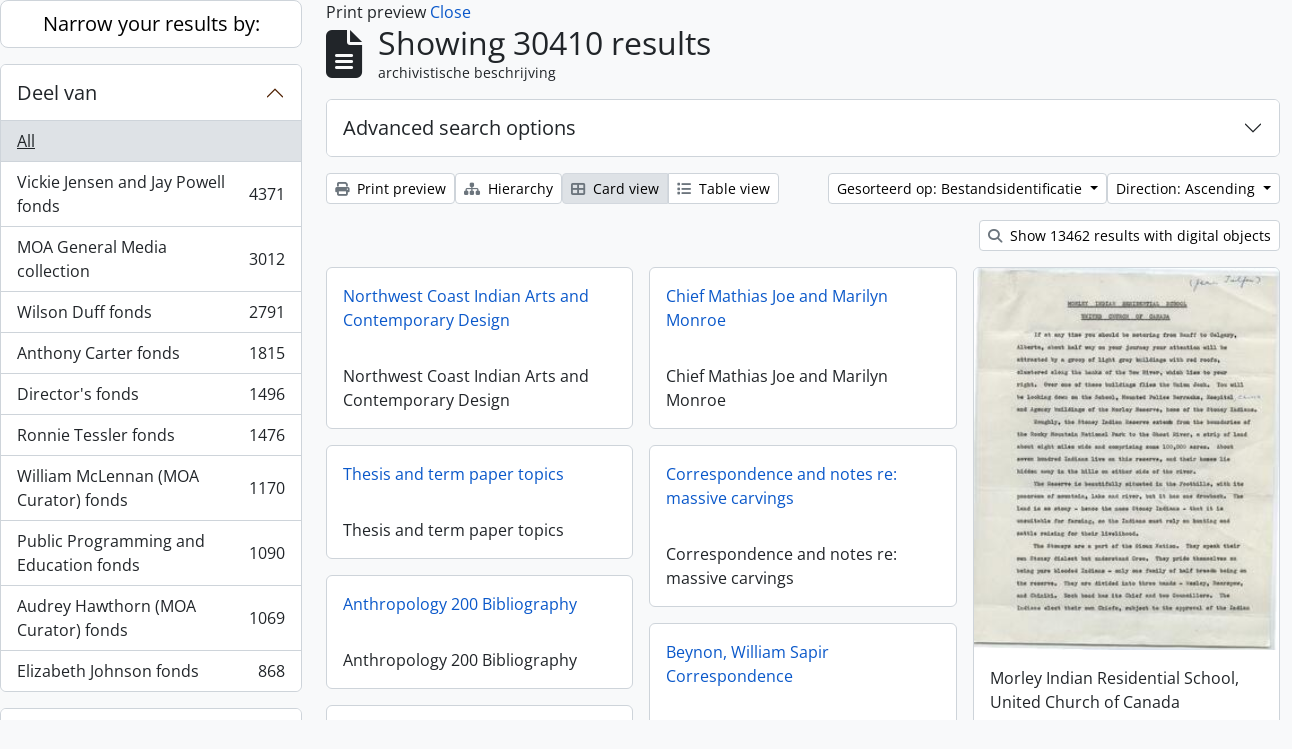

--- FILE ---
content_type: text/html; charset=utf-8
request_url: https://atom.moa.ubc.ca/index.php/informationobject/browse?sf_culture=nl&view=card&sortDir=asc&sort=identifier&subjects=&%3Bsort=identifier&%3Bsf_culture=en&%3Bplaces=76825&topLod=0&media=print
body_size: 13735
content:
<!DOCTYPE html>
<html lang="nl"
      dir="ltr"
      media="print">
  <head>
        <script nonce=e7b5d6f86563bfa00eb232abd92061bf async src="https://www.googletagmanager.com/gtag/js?id="></script>
    <script nonce=e7b5d6f86563bfa00eb232abd92061bf>
    window.dataLayer = window.dataLayer || [];
    function gtag(){dataLayer.push(arguments);}
    gtag('js', new Date());
        gtag('config', '');
    </script>
    <meta charset="utf-8">
    <meta name="viewport" content="width=device-width, initial-scale=1">
    <title>Information object browse - Audrey and Harry Hawthorn Library and Archives</title>
                      <link rel="shortcut icon" href="/favicon.ico">
    <script defer src="/dist/js/vendor.bundle.0f9010a8851c963bf1c1.js"></script><script defer src="/dist/js/arDominionB5Plugin.bundle.f35dfa6a8681aaac95aa.js"></script><link href="/dist/css/arDominionB5Plugin.bundle.a287608095b6ba1a60b5.css" rel="stylesheet">
      </head>
  <body class="d-flex flex-column min-vh-100 informationobject browse show-edit-tooltips">
        <div class="visually-hidden-focusable p-3 border-bottom">
  <a class="btn btn-sm btn-secondary" href="#main-column">
    Skip to main content  </a>
</div>




  <style nonce=e7b5d6f86563bfa00eb232abd92061bf>
    #top-bar {
      background-color: #212529 !important;
    }
  </style>
<header id="top-bar" class="navbar navbar-expand-lg navbar-dark d-print-none" role="navigation" aria-label="Main navigation">
  <div class="container-fluid">
          <a class="navbar-brand d-flex flex-wrap flex-lg-nowrap align-items-center py-0 me-0" href="/index.php/" title="home" rel="home">
                                            <img alt="AtoM logo" class="d-inline-block my-2 me-3" height="35" src="/uploads/r/static/conf/logo.png" />                      </a>
        <button class="navbar-toggler atom-btn-secondary my-2 me-1 px-1" type="button" data-bs-toggle="collapse" data-bs-target="#navbar-content" aria-controls="navbar-content" aria-expanded="false">
      <i 
        class="fas fa-2x fa-fw fa-bars" 
        data-bs-toggle="tooltip"
        data-bs-placement="bottom"
        title="Toggle navigation"
        aria-hidden="true">
      </i>
      <span class="visually-hidden">Toggle navigation</span>
    </button>
    <div class="collapse navbar-collapse flex-wrap justify-content-end me-1" id="navbar-content">
      <div class="d-flex flex-wrap flex-lg-nowrap flex-grow-1">
        <div class="dropdown my-2 me-3">
  <button class="btn btn-sm atom-btn-secondary dropdown-toggle" type="button" id="browse-menu" data-bs-toggle="dropdown" aria-expanded="false">
    Browse  </button>
  <ul class="dropdown-menu mt-2" aria-labelledby="browse-menu">
    <li>
      <h6 class="dropdown-header">
        Browse      </h6>
    </li>
                  <li id="node_browseInformationObjects">
          <a class="dropdown-item" href="/index.php/informationobject/browse" title="Archival Descriptions">Archival Descriptions</a>        </li>
                        <li id="node_browseActors">
          <a class="dropdown-item" href="/index.php/actor/browse" title="People/Organizations">People/Organizations</a>        </li>
                        <li id="node_browseSubjects">
          <a class="dropdown-item" href="/index.php/taxonomy/index/id/35" title="Subjects">Subjects</a>        </li>
                        <li id="node_browsePlaces">
          <a class="dropdown-item" href="/index.php/taxonomy/index/id/42" title="Places">Places</a>        </li>
                        <li id="node_browseDigitalObjects">
          <a class="dropdown-item" href="/index.php/informationobject/browse?view=card&amp;onlyMedia=1&amp;topLod=0" title="Digital objects">Digital objects</a>        </li>
            </ul>
</div>
        <form
  id="search-box"
  class="d-flex flex-grow-1 my-2"
  role="search"
  action="/index.php/informationobject/browse">
  <h2 class="visually-hidden">zoeken</h2>
  <input type="hidden" name="topLod" value="0">
  <input type="hidden" name="sort" value="relevance">
  <div class="input-group flex-nowrap">
    <button
      id="search-box-options"
      class="btn btn-sm atom-btn-secondary dropdown-toggle"
      type="button"
      data-bs-toggle="dropdown"
      data-bs-auto-close="outside"
      aria-expanded="false">
      <i class="fas fa-cog" aria-hidden="true"></i>
      <span class="visually-hidden">Search options</span>
    </button>
    <div class="dropdown-menu mt-2" aria-labelledby="search-box-options">
            <a class="dropdown-item" href="/index.php/informationobject/browse?showAdvanced=1&topLod=0">
        Advanced search      </a>
    </div>
    <input
      id="search-box-input"
      class="form-control form-control-sm dropdown-toggle"
      type="search"
      name="query"
      autocomplete="off"
      value=""
      placeholder="Search"
      data-url="/index.php/search/autocomplete"
      data-bs-toggle="dropdown"
      aria-label="Search"
      aria-expanded="false">
    <ul id="search-box-results" class="dropdown-menu mt-2" aria-labelledby="search-box-input"></ul>
    <button class="btn btn-sm atom-btn-secondary" type="submit">
      <i class="fas fa-search" aria-hidden="true"></i>
      <span class="visually-hidden">Search in browse page</span>
    </button>
  </div>
</form>
      </div>
      <div class="d-flex flex-nowrap flex-column flex-lg-row align-items-strech align-items-lg-center">
        <ul class="navbar-nav mx-lg-2">
                    <li class="nav-item dropdown d-flex flex-column">
  <a
    class="nav-link dropdown-toggle d-flex align-items-center p-0"
    href="#"
    id="clipboard-menu"
    role="button"
    data-bs-toggle="dropdown"
    aria-expanded="false"
    data-total-count-label="records added"
    data-alert-close="Close"
    data-load-alert-message="There was an error loading the clipboard content."
    data-export-alert-message="The clipboard is empty for this entity type."
    data-export-check-url="/index.php/clipboard/exportCheck"
    data-delete-alert-message="Note: clipboard items unclipped in this page will be removed from the clipboard when the page is refreshed. You can re-select them now, or reload the page to remove them completely. Using the sort or print preview buttons will also cause a page reload - so anything currently deselected will be lost!"
                data-show-accessions="0"
    >
    <i
      class="fas fa-2x fa-fw fa-paperclip px-0 px-lg-2 py-2"
      data-bs-toggle="tooltip"
      data-bs-placement="bottom"
      data-bs-custom-class="d-none d-lg-block"
      title="Clipboard"
      aria-hidden="true">
    </i>
    <span class="d-lg-none mx-1" aria-hidden="true">
      Clipboard    </span>
    <span class="visually-hidden">
      Clipboard    </span>
  </a>
  <ul class="dropdown-menu dropdown-menu-end mb-2" aria-labelledby="clipboard-menu">
    <li>
      <h6 class="dropdown-header">
        Clipboard      </h6>
    </li>
    <li class="text-muted text-nowrap px-3 pb-2">
      <span
        id="counts-block"
        data-information-object-label="Archival description count:&nbsp;"
        data-actor-object-label="Authority record count:&nbsp;"
        data-repository-object-label="Archival institution count:&nbsp;"
                >
      </span>
    </li>
                  <li id="node_clearClipboard">
          <a class="dropdown-item" href="/index.php/" title="Clear all selections">Clear all selections</a>        </li>
                        <li id="node_goToClipboard">
          <a class="dropdown-item" href="/index.php/clipboard/view" title="Go to clipboard">Go to clipboard</a>        </li>
                        <li id="node_loadClipboard">
          <a class="dropdown-item" href="/index.php/clipboard/load" title="Load clipboard">Load clipboard</a>        </li>
                        <li id="node_saveClipboard">
          <a class="dropdown-item" href="/index.php/clipboard/save" title="Save clipboard">Save clipboard</a>        </li>
            </ul>
</li>
                      <li class="nav-item dropdown d-flex flex-column">
  <a
    class="nav-link dropdown-toggle d-flex align-items-center p-0"
    href="#"
    id="language-menu"
    role="button"
    data-bs-toggle="dropdown"
    aria-expanded="false">
    <i
      class="fas fa-2x fa-fw fa-globe-europe px-0 px-lg-2 py-2"
      data-bs-toggle="tooltip"
      data-bs-placement="bottom"
      data-bs-custom-class="d-none d-lg-block"
      title="Taal"
      aria-hidden="true">
    </i>
    <span class="d-lg-none mx-1" aria-hidden="true">
      Taal    </span>
    <span class="visually-hidden">
      Taal    </span>  
  </a>
  <ul class="dropdown-menu dropdown-menu-end mb-2" aria-labelledby="language-menu">
    <li>
      <h6 class="dropdown-header">
        Taal      </h6>
    </li>
          <li>
        <a class="dropdown-item" href="/index.php/informationobject/browse?sf_culture=en&amp;view=card&amp;sortDir=asc&amp;sort=identifier&amp;subjects=&amp;%3Bsort=identifier&amp;%3Bsf_culture=en&amp;%3Bplaces=76825&amp;topLod=0&amp;media=print" title="English">English</a>      </li>
          <li>
        <a class="dropdown-item" href="/index.php/informationobject/browse?sf_culture=fr&amp;view=card&amp;sortDir=asc&amp;sort=identifier&amp;subjects=&amp;%3Bsort=identifier&amp;%3Bsf_culture=en&amp;%3Bplaces=76825&amp;topLod=0&amp;media=print" title="Français">Français</a>      </li>
          <li>
        <a class="dropdown-item" href="/index.php/informationobject/browse?sf_culture=es&amp;view=card&amp;sortDir=asc&amp;sort=identifier&amp;subjects=&amp;%3Bsort=identifier&amp;%3Bsf_culture=en&amp;%3Bplaces=76825&amp;topLod=0&amp;media=print" title="Español">Español</a>      </li>
          <li>
        <a class="dropdown-item" href="/index.php/informationobject/browse?sf_culture=nl&amp;view=card&amp;sortDir=asc&amp;sort=identifier&amp;subjects=&amp;%3Bsort=identifier&amp;%3Bsf_culture=en&amp;%3Bplaces=76825&amp;topLod=0&amp;media=print" title="Nederlands">Nederlands</a>      </li>
          <li>
        <a class="dropdown-item" href="/index.php/informationobject/browse?sf_culture=pt&amp;view=card&amp;sortDir=asc&amp;sort=identifier&amp;subjects=&amp;%3Bsort=identifier&amp;%3Bsf_culture=en&amp;%3Bplaces=76825&amp;topLod=0&amp;media=print" title="Português">Português</a>      </li>
      </ul>
</li>
                    <li class="nav-item dropdown d-flex flex-column">
  <a
    class="nav-link dropdown-toggle d-flex align-items-center p-0"
    href="#"
    id="quick-links-menu"
    role="button"
    data-bs-toggle="dropdown"
    aria-expanded="false">
    <i
      class="fas fa-2x fa-fw fa-info-circle px-0 px-lg-2 py-2"
      data-bs-toggle="tooltip"
      data-bs-placement="bottom"
      data-bs-custom-class="d-none d-lg-block"
      title="Quick links"
      aria-hidden="true">
    </i>
    <span class="d-lg-none mx-1" aria-hidden="true">
      Quick links    </span> 
    <span class="visually-hidden">
      Quick links    </span>
  </a>
  <ul class="dropdown-menu dropdown-menu-end mb-2" aria-labelledby="quick-links-menu">
    <li>
      <h6 class="dropdown-header">
        Quick links      </h6>
    </li>
                  <li id="node_home">
          <a class="dropdown-item" href="/index.php/" title="home">home</a>        </li>
                        <li id="node_about">
          <a class="dropdown-item" href="/index.php/about" title="over">over</a>        </li>
                                                      <li id="node_privacy">
          <a class="dropdown-item" href="/index.php/privacy" title="Privacy Policy">Privacy Policy</a>        </li>
            </ul>
</li>
        </ul>
              <div class="dropdown my-2">
    <button class="btn btn-sm atom-btn-secondary dropdown-toggle" type="button" id="user-menu" data-bs-toggle="dropdown" data-bs-auto-close="outside" aria-expanded="false">
      inloggen    </button>
    <div class="dropdown-menu dropdown-menu-lg-end mt-2" aria-labelledby="user-menu">
      <div>
        <h6 class="dropdown-header">
          Have an account?        </h6>
      </div>
      <form class="mx-3 my-2" action="/index.php/user/login" method="post">        <input type="hidden" name="_csrf_token" value="931f9b4ef2c0e724fbeb1ad3440ac3db" id="csrf_token" /><input type="hidden" name="next" value="https://atom.moa.ubc.ca/index.php/informationobject/browse?sf_culture=nl&amp;view=card&amp;sortDir=asc&amp;sort=identifier&amp;subjects=&amp;%3Bsort=identifier&amp;%3Bsf_culture=en&amp;%3Bplaces=76825&amp;topLod=0&amp;media=print" id="next" />        <div class="mb-3"><label class="form-label" for="email">E-mail<span aria-hidden="true" class="text-primary ms-1" title="This field is required."><strong>*</strong></span><span class="visually-hidden">This field is required.</span></label><input type="text" name="email" class="form-control-sm form-control" id="email" /></div>        <div class="mb-3"><label class="form-label" for="password">wachtwoord<span aria-hidden="true" class="text-primary ms-1" title="This field is required."><strong>*</strong></span><span class="visually-hidden">This field is required.</span></label><input type="password" name="password" class="form-control-sm form-control" autocomplete="off" id="password" /></div>        <button class="btn btn-sm atom-btn-secondary" type="submit">
          inloggen        </button>
      </form>
    </div>
  </div>
      </div>
    </div>
  </div>
</header>

  <div class="bg-secondary text-white d-print-none">
    <div class="container-xl py-1">
      Archival holdings at the Museum of Anthropology, University of British Columbia    </div>
  </div>
    
<div id="wrapper" class="container-xxl pt-3 flex-grow-1">
            <div class="row">
    <div id="sidebar" class="col-md-3">
      
    <h2 class="d-grid">
      <button
        class="btn btn-lg atom-btn-white collapsed text-wrap"
        type="button"
        data-bs-toggle="collapse"
        data-bs-target="#collapse-aggregations"
        aria-expanded="false"
        aria-controls="collapse-aggregations">
        Narrow your results by:      </button>
    </h2>

    <div class="collapse" id="collapse-aggregations">

      
        
      

<div class="accordion mb-3">
  <div class="accordion-item aggregation">
    <h2 class="accordion-header" id="heading-collection">
      <button
        class="accordion-button collapsed"
        type="button"
        data-bs-toggle="collapse"
        data-bs-target="#collapse-collection"
        aria-expanded="false"
        aria-controls="collapse-collection">
        Deel van      </button>
    </h2>
    <div
      id="collapse-collection"
      class="accordion-collapse collapse list-group list-group-flush"
      aria-labelledby="heading-collection">
      
              <a class="list-group-item list-group-item-action d-flex justify-content-between align-items-center active text-decoration-underline" href="/index.php/informationobject/browse?sf_culture=nl&amp;view=card&amp;sortDir=asc&amp;sort=identifier&amp;subjects=&amp;%3Bsort=identifier&amp;%3Bsf_culture=en&amp;%3Bplaces=76825&amp;topLod=0&amp;media=print" title="All">All</a>          
              
        <a class="list-group-item list-group-item-action d-flex justify-content-between align-items-center text-break" href="/index.php/informationobject/browse?collection=353&amp;sf_culture=nl&amp;view=card&amp;sortDir=asc&amp;sort=identifier&amp;subjects=&amp;%3Bsort=identifier&amp;%3Bsf_culture=en&amp;%3Bplaces=76825&amp;topLod=0&amp;media=print" title="Vickie Jensen and Jay Powell fonds, 4371 results4371">Vickie Jensen and Jay Powell fonds<span class="visually-hidden">, 4371 results</span><span aria-hidden="true" class="ms-3 text-nowrap">4371</span></a>              
        <a class="list-group-item list-group-item-action d-flex justify-content-between align-items-center text-break" href="/index.php/informationobject/browse?collection=177857&amp;sf_culture=nl&amp;view=card&amp;sortDir=asc&amp;sort=identifier&amp;subjects=&amp;%3Bsort=identifier&amp;%3Bsf_culture=en&amp;%3Bplaces=76825&amp;topLod=0&amp;media=print" title="MOA General Media collection, 3012 results3012">MOA General Media collection<span class="visually-hidden">, 3012 results</span><span aria-hidden="true" class="ms-3 text-nowrap">3012</span></a>              
        <a class="list-group-item list-group-item-action d-flex justify-content-between align-items-center text-break" href="/index.php/informationobject/browse?collection=84309&amp;sf_culture=nl&amp;view=card&amp;sortDir=asc&amp;sort=identifier&amp;subjects=&amp;%3Bsort=identifier&amp;%3Bsf_culture=en&amp;%3Bplaces=76825&amp;topLod=0&amp;media=print" title="Wilson Duff fonds, 2791 results2791">Wilson Duff fonds<span class="visually-hidden">, 2791 results</span><span aria-hidden="true" class="ms-3 text-nowrap">2791</span></a>              
        <a class="list-group-item list-group-item-action d-flex justify-content-between align-items-center text-break" href="/index.php/informationobject/browse?collection=83388&amp;sf_culture=nl&amp;view=card&amp;sortDir=asc&amp;sort=identifier&amp;subjects=&amp;%3Bsort=identifier&amp;%3Bsf_culture=en&amp;%3Bplaces=76825&amp;topLod=0&amp;media=print" title="Anthony Carter fonds, 1815 results1815">Anthony Carter fonds<span class="visually-hidden">, 1815 results</span><span aria-hidden="true" class="ms-3 text-nowrap">1815</span></a>              
        <a class="list-group-item list-group-item-action d-flex justify-content-between align-items-center text-break" href="/index.php/informationobject/browse?collection=104583&amp;sf_culture=nl&amp;view=card&amp;sortDir=asc&amp;sort=identifier&amp;subjects=&amp;%3Bsort=identifier&amp;%3Bsf_culture=en&amp;%3Bplaces=76825&amp;topLod=0&amp;media=print" title="Director's fonds, 1496 results1496">Director's fonds<span class="visually-hidden">, 1496 results</span><span aria-hidden="true" class="ms-3 text-nowrap">1496</span></a>              
        <a class="list-group-item list-group-item-action d-flex justify-content-between align-items-center text-break" href="/index.php/informationobject/browse?collection=351&amp;sf_culture=nl&amp;view=card&amp;sortDir=asc&amp;sort=identifier&amp;subjects=&amp;%3Bsort=identifier&amp;%3Bsf_culture=en&amp;%3Bplaces=76825&amp;topLod=0&amp;media=print" title="Ronnie Tessler fonds, 1476 results1476">Ronnie Tessler fonds<span class="visually-hidden">, 1476 results</span><span aria-hidden="true" class="ms-3 text-nowrap">1476</span></a>              
        <a class="list-group-item list-group-item-action d-flex justify-content-between align-items-center text-break" href="/index.php/informationobject/browse?collection=61133&amp;sf_culture=nl&amp;view=card&amp;sortDir=asc&amp;sort=identifier&amp;subjects=&amp;%3Bsort=identifier&amp;%3Bsf_culture=en&amp;%3Bplaces=76825&amp;topLod=0&amp;media=print" title="William McLennan (MOA Curator) fonds, 1170 results1170">William McLennan (MOA Curator) fonds<span class="visually-hidden">, 1170 results</span><span aria-hidden="true" class="ms-3 text-nowrap">1170</span></a>              
        <a class="list-group-item list-group-item-action d-flex justify-content-between align-items-center text-break" href="/index.php/informationobject/browse?collection=103887&amp;sf_culture=nl&amp;view=card&amp;sortDir=asc&amp;sort=identifier&amp;subjects=&amp;%3Bsort=identifier&amp;%3Bsf_culture=en&amp;%3Bplaces=76825&amp;topLod=0&amp;media=print" title="Public Programming and Education fonds, 1090 results1090">Public Programming and Education fonds<span class="visually-hidden">, 1090 results</span><span aria-hidden="true" class="ms-3 text-nowrap">1090</span></a>              
        <a class="list-group-item list-group-item-action d-flex justify-content-between align-items-center text-break" href="/index.php/informationobject/browse?collection=101716&amp;sf_culture=nl&amp;view=card&amp;sortDir=asc&amp;sort=identifier&amp;subjects=&amp;%3Bsort=identifier&amp;%3Bsf_culture=en&amp;%3Bplaces=76825&amp;topLod=0&amp;media=print" title="Audrey Hawthorn (MOA Curator) fonds, 1069 results1069">Audrey Hawthorn (MOA Curator) fonds<span class="visually-hidden">, 1069 results</span><span aria-hidden="true" class="ms-3 text-nowrap">1069</span></a>              
        <a class="list-group-item list-group-item-action d-flex justify-content-between align-items-center text-break" href="/index.php/informationobject/browse?collection=350&amp;sf_culture=nl&amp;view=card&amp;sortDir=asc&amp;sort=identifier&amp;subjects=&amp;%3Bsort=identifier&amp;%3Bsf_culture=en&amp;%3Bplaces=76825&amp;topLod=0&amp;media=print" title="Elizabeth Johnson fonds, 868 results868">Elizabeth Johnson fonds<span class="visually-hidden">, 868 results</span><span aria-hidden="true" class="ms-3 text-nowrap">868</span></a>          </div>
  </div>
</div>

      
      

<div class="accordion mb-3">
  <div class="accordion-item aggregation">
    <h2 class="accordion-header" id="heading-creators">
      <button
        class="accordion-button collapsed"
        type="button"
        data-bs-toggle="collapse"
        data-bs-target="#collapse-creators"
        aria-expanded="false"
        aria-controls="collapse-creators">
        archiefvormer      </button>
    </h2>
    <div
      id="collapse-creators"
      class="accordion-collapse collapse list-group list-group-flush"
      aria-labelledby="heading-creators">
      
              <a class="list-group-item list-group-item-action d-flex justify-content-between align-items-center active text-decoration-underline" href="/index.php/informationobject/browse?sf_culture=nl&amp;view=card&amp;sortDir=asc&amp;sort=identifier&amp;subjects=&amp;%3Bsort=identifier&amp;%3Bsf_culture=en&amp;%3Bplaces=76825&amp;topLod=0&amp;media=print" title="All">All</a>          
              
        <a class="list-group-item list-group-item-action d-flex justify-content-between align-items-center text-break" href="/index.php/informationobject/browse?creators=83387&amp;sf_culture=nl&amp;view=card&amp;sortDir=asc&amp;sort=identifier&amp;subjects=&amp;%3Bsort=identifier&amp;%3Bsf_culture=en&amp;%3Bplaces=76825&amp;topLod=0&amp;media=print" title="Anthony Carter, 1716 results1716">Anthony Carter<span class="visually-hidden">, 1716 results</span><span aria-hidden="true" class="ms-3 text-nowrap">1716</span></a>              
        <a class="list-group-item list-group-item-action d-flex justify-content-between align-items-center text-break" href="/index.php/informationobject/browse?creators=344&amp;sf_culture=nl&amp;view=card&amp;sortDir=asc&amp;sort=identifier&amp;subjects=&amp;%3Bsort=identifier&amp;%3Bsf_culture=en&amp;%3Bplaces=76825&amp;topLod=0&amp;media=print" title="Fred Ryckman, 116 results116">Fred Ryckman<span class="visually-hidden">, 116 results</span><span aria-hidden="true" class="ms-3 text-nowrap">116</span></a>              
        <a class="list-group-item list-group-item-action d-flex justify-content-between align-items-center text-break" href="/index.php/informationobject/browse?creators=101825&amp;sf_culture=nl&amp;view=card&amp;sortDir=asc&amp;sort=identifier&amp;subjects=&amp;%3Bsort=identifier&amp;%3Bsf_culture=en&amp;%3Bplaces=76825&amp;topLod=0&amp;media=print" title="Houston (family), 80 results80">Houston (family)<span class="visually-hidden">, 80 results</span><span aria-hidden="true" class="ms-3 text-nowrap">80</span></a>              
        <a class="list-group-item list-group-item-action d-flex justify-content-between align-items-center text-break" href="/index.php/informationobject/browse?creators=102898&amp;sf_culture=nl&amp;view=card&amp;sortDir=asc&amp;sort=identifier&amp;subjects=&amp;%3Bsort=identifier&amp;%3Bsf_culture=en&amp;%3Bplaces=76825&amp;topLod=0&amp;media=print" title="Elizabeth Lominska Johnson, 80 results80">Elizabeth Lominska Johnson<span class="visually-hidden">, 80 results</span><span aria-hidden="true" class="ms-3 text-nowrap">80</span></a>              
        <a class="list-group-item list-group-item-action d-flex justify-content-between align-items-center text-break" href="/index.php/informationobject/browse?creators=102711&amp;sf_culture=nl&amp;view=card&amp;sortDir=asc&amp;sort=identifier&amp;subjects=&amp;%3Bsort=identifier&amp;%3Bsf_culture=en&amp;%3Bplaces=76825&amp;topLod=0&amp;media=print" title="William Carr, 75 results75">William Carr<span class="visually-hidden">, 75 results</span><span aria-hidden="true" class="ms-3 text-nowrap">75</span></a>              
        <a class="list-group-item list-group-item-action d-flex justify-content-between align-items-center text-break" href="/index.php/informationobject/browse?creators=328&amp;sf_culture=nl&amp;view=card&amp;sortDir=asc&amp;sort=identifier&amp;subjects=&amp;%3Bsort=identifier&amp;%3Bsf_culture=en&amp;%3Bplaces=76825&amp;topLod=0&amp;media=print" title="A.F.R. Wollaston, 68 results68">A.F.R. Wollaston<span class="visually-hidden">, 68 results</span><span aria-hidden="true" class="ms-3 text-nowrap">68</span></a>              
        <a class="list-group-item list-group-item-action d-flex justify-content-between align-items-center text-break" href="/index.php/informationobject/browse?creators=101573&amp;sf_culture=nl&amp;view=card&amp;sortDir=asc&amp;sort=identifier&amp;subjects=&amp;%3Bsort=identifier&amp;%3Bsf_culture=en&amp;%3Bplaces=76825&amp;topLod=0&amp;media=print" title="Bob Kingsmill, 64 results64">Bob Kingsmill<span class="visually-hidden">, 64 results</span><span aria-hidden="true" class="ms-3 text-nowrap">64</span></a>              
        <a class="list-group-item list-group-item-action d-flex justify-content-between align-items-center text-break" href="/index.php/informationobject/browse?creators=102600&amp;sf_culture=nl&amp;view=card&amp;sortDir=asc&amp;sort=identifier&amp;subjects=&amp;%3Bsort=identifier&amp;%3Bsf_culture=en&amp;%3Bplaces=76825&amp;topLod=0&amp;media=print" title="Mildred Laurie, 61 results61">Mildred Laurie<span class="visually-hidden">, 61 results</span><span aria-hidden="true" class="ms-3 text-nowrap">61</span></a>              
        <a class="list-group-item list-group-item-action d-flex justify-content-between align-items-center text-break" href="/index.php/informationobject/browse?creators=103804&amp;sf_culture=nl&amp;view=card&amp;sortDir=asc&amp;sort=identifier&amp;subjects=&amp;%3Bsort=identifier&amp;%3Bsf_culture=en&amp;%3Bplaces=76825&amp;topLod=0&amp;media=print" title="Asia-Pacific Economic Cooperation (APEC), 55 results55">Asia-Pacific Economic Cooperation (APEC)<span class="visually-hidden">, 55 results</span><span aria-hidden="true" class="ms-3 text-nowrap">55</span></a>              
        <a class="list-group-item list-group-item-action d-flex justify-content-between align-items-center text-break" href="/index.php/informationobject/browse?creators=84025&amp;sf_culture=nl&amp;view=card&amp;sortDir=asc&amp;sort=identifier&amp;subjects=&amp;%3Bsort=identifier&amp;%3Bsf_culture=en&amp;%3Bplaces=76825&amp;topLod=0&amp;media=print" title="David Cunningham, 51 results51">David Cunningham<span class="visually-hidden">, 51 results</span><span aria-hidden="true" class="ms-3 text-nowrap">51</span></a>          </div>
  </div>
</div>

      

<div class="accordion mb-3">
  <div class="accordion-item aggregation">
    <h2 class="accordion-header" id="heading-names">
      <button
        class="accordion-button collapsed"
        type="button"
        data-bs-toggle="collapse"
        data-bs-target="#collapse-names"
        aria-expanded="false"
        aria-controls="collapse-names">
        naam      </button>
    </h2>
    <div
      id="collapse-names"
      class="accordion-collapse collapse list-group list-group-flush"
      aria-labelledby="heading-names">
      
              <a class="list-group-item list-group-item-action d-flex justify-content-between align-items-center active text-decoration-underline" href="/index.php/informationobject/browse?sf_culture=nl&amp;view=card&amp;sortDir=asc&amp;sort=identifier&amp;subjects=&amp;%3Bsort=identifier&amp;%3Bsf_culture=en&amp;%3Bplaces=76825&amp;topLod=0&amp;media=print" title="All">All</a>          
              
        <a class="list-group-item list-group-item-action d-flex justify-content-between align-items-center text-break" href="/index.php/informationobject/browse?names=87343&amp;sf_culture=nl&amp;view=card&amp;sortDir=asc&amp;sort=identifier&amp;subjects=&amp;%3Bsort=identifier&amp;%3Bsf_culture=en&amp;%3Bplaces=76825&amp;topLod=0&amp;media=print" title="Native Education College, 2780 results2780">Native Education College<span class="visually-hidden">, 2780 results</span><span aria-hidden="true" class="ms-3 text-nowrap">2780</span></a>              
        <a class="list-group-item list-group-item-action d-flex justify-content-between align-items-center text-break" href="/index.php/informationobject/browse?names=86934&amp;sf_culture=nl&amp;view=card&amp;sortDir=asc&amp;sort=identifier&amp;subjects=&amp;%3Bsort=identifier&amp;%3Bsf_culture=en&amp;%3Bplaces=76825&amp;topLod=0&amp;media=print" title="Norman Tait, 2293 results2293">Norman Tait<span class="visually-hidden">, 2293 results</span><span aria-hidden="true" class="ms-3 text-nowrap">2293</span></a>              
        <a class="list-group-item list-group-item-action d-flex justify-content-between align-items-center text-break" href="/index.php/informationobject/browse?names=90331&amp;sf_culture=nl&amp;view=card&amp;sortDir=asc&amp;sort=identifier&amp;subjects=&amp;%3Bsort=identifier&amp;%3Bsf_culture=en&amp;%3Bplaces=76825&amp;topLod=0&amp;media=print" title="Isaac Tait, 2123 results2123">Isaac Tait<span class="visually-hidden">, 2123 results</span><span aria-hidden="true" class="ms-3 text-nowrap">2123</span></a>              
        <a class="list-group-item list-group-item-action d-flex justify-content-between align-items-center text-break" href="/index.php/informationobject/browse?names=90330&amp;sf_culture=nl&amp;view=card&amp;sortDir=asc&amp;sort=identifier&amp;subjects=&amp;%3Bsort=identifier&amp;%3Bsf_culture=en&amp;%3Bplaces=76825&amp;topLod=0&amp;media=print" title="Wayne Young, 2120 results2120">Wayne Young<span class="visually-hidden">, 2120 results</span><span aria-hidden="true" class="ms-3 text-nowrap">2120</span></a>              
        <a class="list-group-item list-group-item-action d-flex justify-content-between align-items-center text-break" href="/index.php/informationobject/browse?names=90332&amp;sf_culture=nl&amp;view=card&amp;sortDir=asc&amp;sort=identifier&amp;subjects=&amp;%3Bsort=identifier&amp;%3Bsf_culture=en&amp;%3Bplaces=76825&amp;topLod=0&amp;media=print" title="Robert (Chip) Tait, 2120 results2120">Robert (Chip) Tait<span class="visually-hidden">, 2120 results</span><span aria-hidden="true" class="ms-3 text-nowrap">2120</span></a>              
        <a class="list-group-item list-group-item-action d-flex justify-content-between align-items-center text-break" href="/index.php/informationobject/browse?names=96045&amp;sf_culture=nl&amp;view=card&amp;sortDir=asc&amp;sort=identifier&amp;subjects=&amp;%3Bsort=identifier&amp;%3Bsf_culture=en&amp;%3Bplaces=76825&amp;topLod=0&amp;media=print" title="Harry (Hammy) Martin, 1980 results1980">Harry (Hammy) Martin<span class="visually-hidden">, 1980 results</span><span aria-hidden="true" class="ms-3 text-nowrap">1980</span></a>              
        <a class="list-group-item list-group-item-action d-flex justify-content-between align-items-center text-break" href="/index.php/informationobject/browse?names=81578&amp;sf_culture=nl&amp;view=card&amp;sortDir=asc&amp;sort=identifier&amp;subjects=&amp;%3Bsort=identifier&amp;%3Bsf_culture=en&amp;%3Bplaces=76825&amp;topLod=0&amp;media=print" title="Doug Cranmer, 245 results245">Doug Cranmer<span class="visually-hidden">, 245 results</span><span aria-hidden="true" class="ms-3 text-nowrap">245</span></a>              
        <a class="list-group-item list-group-item-action d-flex justify-content-between align-items-center text-break" href="/index.php/informationobject/browse?names=177360&amp;sf_culture=nl&amp;view=card&amp;sortDir=asc&amp;sort=identifier&amp;subjects=&amp;%3Bsort=identifier&amp;%3Bsf_culture=en&amp;%3Bplaces=76825&amp;topLod=0&amp;media=print" title="Mungo Martin, 159 results159">Mungo Martin<span class="visually-hidden">, 159 results</span><span aria-hidden="true" class="ms-3 text-nowrap">159</span></a>              
        <a class="list-group-item list-group-item-action d-flex justify-content-between align-items-center text-break" href="/index.php/informationobject/browse?names=81598&amp;sf_culture=nl&amp;view=card&amp;sortDir=asc&amp;sort=identifier&amp;subjects=&amp;%3Bsort=identifier&amp;%3Bsf_culture=en&amp;%3Bplaces=76825&amp;topLod=0&amp;media=print" title="Robert Davidson, 139 results139">Robert Davidson<span class="visually-hidden">, 139 results</span><span aria-hidden="true" class="ms-3 text-nowrap">139</span></a>              
        <a class="list-group-item list-group-item-action d-flex justify-content-between align-items-center text-break" href="/index.php/informationobject/browse?names=61426&amp;sf_culture=nl&amp;view=card&amp;sortDir=asc&amp;sort=identifier&amp;subjects=&amp;%3Bsort=identifier&amp;%3Bsf_culture=en&amp;%3Bplaces=76825&amp;topLod=0&amp;media=print" title="Bill Reid, 132 results132">Bill Reid<span class="visually-hidden">, 132 results</span><span aria-hidden="true" class="ms-3 text-nowrap">132</span></a>          </div>
  </div>
</div>

      

<div class="accordion mb-3">
  <div class="accordion-item aggregation">
    <h2 class="accordion-header" id="heading-places">
      <button
        class="accordion-button collapsed"
        type="button"
        data-bs-toggle="collapse"
        data-bs-target="#collapse-places"
        aria-expanded="false"
        aria-controls="collapse-places">
        plaats      </button>
    </h2>
    <div
      id="collapse-places"
      class="accordion-collapse collapse list-group list-group-flush"
      aria-labelledby="heading-places">
      
              <a class="list-group-item list-group-item-action d-flex justify-content-between align-items-center active text-decoration-underline" href="/index.php/informationobject/browse?sf_culture=nl&amp;view=card&amp;sortDir=asc&amp;sort=identifier&amp;subjects=&amp;%3Bsort=identifier&amp;%3Bsf_culture=en&amp;%3Bplaces=76825&amp;topLod=0&amp;media=print" title="All">All</a>          
              
        <a class="list-group-item list-group-item-action d-flex justify-content-between align-items-center text-break" href="/index.php/informationobject/browse?places=416259&amp;sf_culture=nl&amp;view=card&amp;sortDir=asc&amp;sort=identifier&amp;subjects=&amp;%3Bsort=identifier&amp;%3Bsf_culture=en&amp;%3Bplaces=76825&amp;topLod=0&amp;media=print" title="North America, 4960 results4960">North America<span class="visually-hidden">, 4960 results</span><span aria-hidden="true" class="ms-3 text-nowrap">4960</span></a>              
        <a class="list-group-item list-group-item-action d-flex justify-content-between align-items-center text-break" href="/index.php/informationobject/browse?places=76827&amp;sf_culture=nl&amp;view=card&amp;sortDir=asc&amp;sort=identifier&amp;subjects=&amp;%3Bsort=identifier&amp;%3Bsf_culture=en&amp;%3Bplaces=76825&amp;topLod=0&amp;media=print" title="Canada, 4893 results4893">Canada<span class="visually-hidden">, 4893 results</span><span aria-hidden="true" class="ms-3 text-nowrap">4893</span></a>              
        <a class="list-group-item list-group-item-action d-flex justify-content-between align-items-center text-break" href="/index.php/informationobject/browse?places=76825&amp;sf_culture=nl&amp;view=card&amp;sortDir=asc&amp;sort=identifier&amp;subjects=&amp;%3Bsort=identifier&amp;%3Bsf_culture=en&amp;%3Bplaces=76825&amp;topLod=0&amp;media=print" title="British Columbia, 3799 results3799">British Columbia<span class="visually-hidden">, 3799 results</span><span aria-hidden="true" class="ms-3 text-nowrap">3799</span></a>              
        <a class="list-group-item list-group-item-action d-flex justify-content-between align-items-center text-break" href="/index.php/informationobject/browse?places=228&amp;sf_culture=nl&amp;view=card&amp;sortDir=asc&amp;sort=identifier&amp;subjects=&amp;%3Bsort=identifier&amp;%3Bsf_culture=en&amp;%3Bplaces=76825&amp;topLod=0&amp;media=print" title="Vancouver, 1091 results1091">Vancouver<span class="visually-hidden">, 1091 results</span><span aria-hidden="true" class="ms-3 text-nowrap">1091</span></a>              
        <a class="list-group-item list-group-item-action d-flex justify-content-between align-items-center text-break" href="/index.php/informationobject/browse?places=155543&amp;sf_culture=nl&amp;view=card&amp;sortDir=asc&amp;sort=identifier&amp;subjects=&amp;%3Bsort=identifier&amp;%3Bsf_culture=en&amp;%3Bplaces=76825&amp;topLod=0&amp;media=print" title="Québec, 945 results945">Québec<span class="visually-hidden">, 945 results</span><span aria-hidden="true" class="ms-3 text-nowrap">945</span></a>              
        <a class="list-group-item list-group-item-action d-flex justify-content-between align-items-center text-break" href="/index.php/informationobject/browse?places=155544&amp;sf_culture=nl&amp;view=card&amp;sortDir=asc&amp;sort=identifier&amp;subjects=&amp;%3Bsort=identifier&amp;%3Bsf_culture=en&amp;%3Bplaces=76825&amp;topLod=0&amp;media=print" title="Montréal, 934 results934">Montréal<span class="visually-hidden">, 934 results</span><span aria-hidden="true" class="ms-3 text-nowrap">934</span></a>              
        <a class="list-group-item list-group-item-action d-flex justify-content-between align-items-center text-break" href="/index.php/informationobject/browse?places=82596&amp;sf_culture=nl&amp;view=card&amp;sortDir=asc&amp;sort=identifier&amp;subjects=&amp;%3Bsort=identifier&amp;%3Bsf_culture=en&amp;%3Bplaces=76825&amp;topLod=0&amp;media=print" title="Alert Bay, 642 results642">Alert Bay<span class="visually-hidden">, 642 results</span><span aria-hidden="true" class="ms-3 text-nowrap">642</span></a>              
        <a class="list-group-item list-group-item-action d-flex justify-content-between align-items-center text-break" href="/index.php/informationobject/browse?places=78201&amp;sf_culture=nl&amp;view=card&amp;sortDir=asc&amp;sort=identifier&amp;subjects=&amp;%3Bsort=identifier&amp;%3Bsf_culture=en&amp;%3Bplaces=76825&amp;topLod=0&amp;media=print" title="Haida Gwaii, 435 results435">Haida Gwaii<span class="visually-hidden">, 435 results</span><span aria-hidden="true" class="ms-3 text-nowrap">435</span></a>              
        <a class="list-group-item list-group-item-action d-flex justify-content-between align-items-center text-break" href="/index.php/informationobject/browse?places=416246&amp;sf_culture=nl&amp;view=card&amp;sortDir=asc&amp;sort=identifier&amp;subjects=&amp;%3Bsort=identifier&amp;%3Bsf_culture=en&amp;%3Bplaces=76825&amp;topLod=0&amp;media=print" title="Asia, 361 results361">Asia<span class="visually-hidden">, 361 results</span><span aria-hidden="true" class="ms-3 text-nowrap">361</span></a>              
        <a class="list-group-item list-group-item-action d-flex justify-content-between align-items-center text-break" href="/index.php/informationobject/browse?places=101744&amp;sf_culture=nl&amp;view=card&amp;sortDir=asc&amp;sort=identifier&amp;subjects=&amp;%3Bsort=identifier&amp;%3Bsf_culture=en&amp;%3Bplaces=76825&amp;topLod=0&amp;media=print" title="Vancouver Island, 269 results269">Vancouver Island<span class="visually-hidden">, 269 results</span><span aria-hidden="true" class="ms-3 text-nowrap">269</span></a>          </div>
  </div>
</div>

      

<div class="accordion mb-3">
  <div class="accordion-item aggregation">
    <h2 class="accordion-header" id="heading-subjects">
      <button
        class="accordion-button"
        type="button"
        data-bs-toggle="collapse"
        data-bs-target="#collapse-subjects"
        aria-expanded="true"
        aria-controls="collapse-subjects">
        onderwerp      </button>
    </h2>
    <div
      id="collapse-subjects"
      class="accordion-collapse collapse show list-group list-group-flush"
      aria-labelledby="heading-subjects">
      
              <a class="list-group-item list-group-item-action d-flex justify-content-between align-items-center active text-decoration-underline" href="/index.php/informationobject/browse?sf_culture=nl&amp;view=card&amp;sortDir=asc&amp;sort=identifier&amp;%3Bsort=identifier&amp;%3Bsf_culture=en&amp;%3Bplaces=76825&amp;topLod=0&amp;media=print" title="All">All</a>          
              
        <a class="list-group-item list-group-item-action d-flex justify-content-between align-items-center text-break" href="/index.php/informationobject/browse?subjects=156577&amp;sf_culture=nl&amp;view=card&amp;sortDir=asc&amp;sort=identifier&amp;%3Bsort=identifier&amp;%3Bsf_culture=en&amp;%3Bplaces=76825&amp;topLod=0&amp;media=print" title="Museum of Anthropology, 3030 results3030">Museum of Anthropology<span class="visually-hidden">, 3030 results</span><span aria-hidden="true" class="ms-3 text-nowrap">3030</span></a>              
        <a class="list-group-item list-group-item-action d-flex justify-content-between align-items-center text-break" href="/index.php/informationobject/browse?subjects=81594&amp;sf_culture=nl&amp;view=card&amp;sortDir=asc&amp;sort=identifier&amp;%3Bsort=identifier&amp;%3Bsf_culture=en&amp;%3Bplaces=76825&amp;topLod=0&amp;media=print" title="Museum exhibitions, 2474 results2474">Museum exhibitions<span class="visually-hidden">, 2474 results</span><span aria-hidden="true" class="ms-3 text-nowrap">2474</span></a>              
        <a class="list-group-item list-group-item-action d-flex justify-content-between align-items-center text-break" href="/index.php/informationobject/browse?subjects=83357&amp;sf_culture=nl&amp;view=card&amp;sortDir=asc&amp;sort=identifier&amp;%3Bsort=identifier&amp;%3Bsf_culture=en&amp;%3Bplaces=76825&amp;topLod=0&amp;media=print" title="Cultural groups, 2243 results2243">Cultural groups<span class="visually-hidden">, 2243 results</span><span aria-hidden="true" class="ms-3 text-nowrap">2243</span></a>              
        <a class="list-group-item list-group-item-action d-flex justify-content-between align-items-center text-break" href="/index.php/informationobject/browse?subjects=81660&amp;sf_culture=nl&amp;view=card&amp;sortDir=asc&amp;sort=identifier&amp;%3Bsort=identifier&amp;%3Bsf_culture=en&amp;%3Bplaces=76825&amp;topLod=0&amp;media=print" title="First Nations, 2157 results2157">First Nations<span class="visually-hidden">, 2157 results</span><span aria-hidden="true" class="ms-3 text-nowrap">2157</span></a>              
        <a class="list-group-item list-group-item-action d-flex justify-content-between align-items-center text-break" href="/index.php/informationobject/browse?subjects=81340&amp;sf_culture=nl&amp;view=card&amp;sortDir=asc&amp;sort=identifier&amp;%3Bsort=identifier&amp;%3Bsf_culture=en&amp;%3Bplaces=76825&amp;topLod=0&amp;media=print" title="Carving, 1530 results1530">Carving<span class="visually-hidden">, 1530 results</span><span aria-hidden="true" class="ms-3 text-nowrap">1530</span></a>              
        <a class="list-group-item list-group-item-action d-flex justify-content-between align-items-center text-break" href="/index.php/informationobject/browse?subjects=132897&amp;sf_culture=nl&amp;view=card&amp;sortDir=asc&amp;sort=identifier&amp;%3Bsort=identifier&amp;%3Bsf_culture=en&amp;%3Bplaces=76825&amp;topLod=0&amp;media=print" title="Totem poles, 1429 results1429">Totem poles<span class="visually-hidden">, 1429 results</span><span aria-hidden="true" class="ms-3 text-nowrap">1429</span></a>              
        <a class="list-group-item list-group-item-action d-flex justify-content-between align-items-center text-break" href="/index.php/informationobject/browse?subjects=351098&amp;sf_culture=nl&amp;view=card&amp;sortDir=asc&amp;sort=identifier&amp;%3Bsort=identifier&amp;%3Bsf_culture=en&amp;%3Bplaces=76825&amp;topLod=0&amp;media=print" title="Man and His World, 817 results817">Man and His World<span class="visually-hidden">, 817 results</span><span aria-hidden="true" class="ms-3 text-nowrap">817</span></a>              
        <a class="list-group-item list-group-item-action d-flex justify-content-between align-items-center text-break" href="/index.php/informationobject/browse?subjects=82398&amp;sf_culture=nl&amp;view=card&amp;sortDir=asc&amp;sort=identifier&amp;%3Bsort=identifier&amp;%3Bsf_culture=en&amp;%3Bplaces=76825&amp;topLod=0&amp;media=print" title="Kwakwa̱ka̱ʼwakw, 767 results767">Kwakwa̱ka̱ʼwakw<span class="visually-hidden">, 767 results</span><span aria-hidden="true" class="ms-3 text-nowrap">767</span></a>              
        <a class="list-group-item list-group-item-action d-flex justify-content-between align-items-center text-break" href="/index.php/informationobject/browse?subjects=77248&amp;sf_culture=nl&amp;view=card&amp;sortDir=asc&amp;sort=identifier&amp;%3Bsort=identifier&amp;%3Bsf_culture=en&amp;%3Bplaces=76825&amp;topLod=0&amp;media=print" title="Material Culture, 722 results722">Material Culture<span class="visually-hidden">, 722 results</span><span aria-hidden="true" class="ms-3 text-nowrap">722</span></a>              
        <a class="list-group-item list-group-item-action d-flex justify-content-between align-items-center text-break" href="/index.php/informationobject/browse?subjects=80127&amp;sf_culture=nl&amp;view=card&amp;sortDir=asc&amp;sort=identifier&amp;%3Bsort=identifier&amp;%3Bsf_culture=en&amp;%3Bplaces=76825&amp;topLod=0&amp;media=print" title="Building Structures, 584 results584">Building Structures<span class="visually-hidden">, 584 results</span><span aria-hidden="true" class="ms-3 text-nowrap">584</span></a>          </div>
  </div>
</div>

      

<div class="accordion mb-3">
  <div class="accordion-item aggregation">
    <h2 class="accordion-header" id="heading-genres">
      <button
        class="accordion-button collapsed"
        type="button"
        data-bs-toggle="collapse"
        data-bs-target="#collapse-genres"
        aria-expanded="false"
        aria-controls="collapse-genres">
        Genre      </button>
    </h2>
    <div
      id="collapse-genres"
      class="accordion-collapse collapse list-group list-group-flush"
      aria-labelledby="heading-genres">
      
              <a class="list-group-item list-group-item-action d-flex justify-content-between align-items-center active text-decoration-underline" href="/index.php/informationobject/browse?sf_culture=nl&amp;view=card&amp;sortDir=asc&amp;sort=identifier&amp;subjects=&amp;%3Bsort=identifier&amp;%3Bsf_culture=en&amp;%3Bplaces=76825&amp;topLod=0&amp;media=print" title="All">All</a>          
              
        <a class="list-group-item list-group-item-action d-flex justify-content-between align-items-center text-break" href="/index.php/informationobject/browse?genres=108693&amp;sf_culture=nl&amp;view=card&amp;sortDir=asc&amp;sort=identifier&amp;subjects=&amp;%3Bsort=identifier&amp;%3Bsf_culture=en&amp;%3Bplaces=76825&amp;topLod=0&amp;media=print" title="Photographs, 4 results4">Photographs<span class="visually-hidden">, 4 results</span><span aria-hidden="true" class="ms-3 text-nowrap">4</span></a>              
        <a class="list-group-item list-group-item-action d-flex justify-content-between align-items-center text-break" href="/index.php/informationobject/browse?genres=108671&amp;sf_culture=nl&amp;view=card&amp;sortDir=asc&amp;sort=identifier&amp;subjects=&amp;%3Bsort=identifier&amp;%3Bsf_culture=en&amp;%3Bplaces=76825&amp;topLod=0&amp;media=print" title="Clippings, 1 results1">Clippings<span class="visually-hidden">, 1 results</span><span aria-hidden="true" class="ms-3 text-nowrap">1</span></a>              
        <a class="list-group-item list-group-item-action d-flex justify-content-between align-items-center text-break" href="/index.php/informationobject/browse?genres=108699&amp;sf_culture=nl&amp;view=card&amp;sortDir=asc&amp;sort=identifier&amp;subjects=&amp;%3Bsort=identifier&amp;%3Bsf_culture=en&amp;%3Bplaces=76825&amp;topLod=0&amp;media=print" title="Prints, 1 results1">Prints<span class="visually-hidden">, 1 results</span><span aria-hidden="true" class="ms-3 text-nowrap">1</span></a>          </div>
  </div>
</div>

      

<div class="accordion mb-3">
  <div class="accordion-item aggregation">
    <h2 class="accordion-header" id="heading-levels">
      <button
        class="accordion-button collapsed"
        type="button"
        data-bs-toggle="collapse"
        data-bs-target="#collapse-levels"
        aria-expanded="false"
        aria-controls="collapse-levels">
        Beschrijvingsniveau      </button>
    </h2>
    <div
      id="collapse-levels"
      class="accordion-collapse collapse list-group list-group-flush"
      aria-labelledby="heading-levels">
      
              <a class="list-group-item list-group-item-action d-flex justify-content-between align-items-center active text-decoration-underline" href="/index.php/informationobject/browse?sf_culture=nl&amp;view=card&amp;sortDir=asc&amp;sort=identifier&amp;subjects=&amp;%3Bsort=identifier&amp;%3Bsf_culture=en&amp;%3Bplaces=76825&amp;topLod=0&amp;media=print" title="All">All</a>          
              
        <a class="list-group-item list-group-item-action d-flex justify-content-between align-items-center text-break" href="/index.php/informationobject/browse?levels=199&amp;sf_culture=nl&amp;view=card&amp;sortDir=asc&amp;sort=identifier&amp;subjects=&amp;%3Bsort=identifier&amp;%3Bsf_culture=en&amp;%3Bplaces=76825&amp;topLod=0&amp;media=print" title="Stuk, 13984 results13984">Stuk<span class="visually-hidden">, 13984 results</span><span aria-hidden="true" class="ms-3 text-nowrap">13984</span></a>              
        <a class="list-group-item list-group-item-action d-flex justify-content-between align-items-center text-break" href="/index.php/informationobject/browse?levels=198&amp;sf_culture=nl&amp;view=card&amp;sortDir=asc&amp;sort=identifier&amp;subjects=&amp;%3Bsort=identifier&amp;%3Bsf_culture=en&amp;%3Bplaces=76825&amp;topLod=0&amp;media=print" title="Bestanddeel, 13591 results13591">Bestanddeel<span class="visually-hidden">, 13591 results</span><span aria-hidden="true" class="ms-3 text-nowrap">13591</span></a>              
        <a class="list-group-item list-group-item-action d-flex justify-content-between align-items-center text-break" href="/index.php/informationobject/browse?levels=61480&amp;sf_culture=nl&amp;view=card&amp;sortDir=asc&amp;sort=identifier&amp;subjects=&amp;%3Bsort=identifier&amp;%3Bsf_culture=en&amp;%3Bplaces=76825&amp;topLod=0&amp;media=print" title="Part, 1423 results1423">Part<span class="visually-hidden">, 1423 results</span><span aria-hidden="true" class="ms-3 text-nowrap">1423</span></a>              
        <a class="list-group-item list-group-item-action d-flex justify-content-between align-items-center text-break" href="/index.php/informationobject/browse?levels=398608&amp;sf_culture=nl&amp;view=card&amp;sortDir=asc&amp;sort=identifier&amp;subjects=&amp;%3Bsort=identifier&amp;%3Bsf_culture=en&amp;%3Bplaces=76825&amp;topLod=0&amp;media=print" title="Deelreeks, 859 results859">Deelreeks<span class="visually-hidden">, 859 results</span><span aria-hidden="true" class="ms-3 text-nowrap">859</span></a>              
        <a class="list-group-item list-group-item-action d-flex justify-content-between align-items-center text-break" href="/index.php/informationobject/browse?levels=398607&amp;sf_culture=nl&amp;view=card&amp;sortDir=asc&amp;sort=identifier&amp;subjects=&amp;%3Bsort=identifier&amp;%3Bsf_culture=en&amp;%3Bplaces=76825&amp;topLod=0&amp;media=print" title="Reeks, 312 results312">Reeks<span class="visually-hidden">, 312 results</span><span aria-hidden="true" class="ms-3 text-nowrap">312</span></a>              
        <a class="list-group-item list-group-item-action d-flex justify-content-between align-items-center text-break" href="/index.php/informationobject/browse?levels=398604&amp;sf_culture=nl&amp;view=card&amp;sortDir=asc&amp;sort=identifier&amp;subjects=&amp;%3Bsort=identifier&amp;%3Bsf_culture=en&amp;%3Bplaces=76825&amp;topLod=0&amp;media=print" title="Archief, 123 results123">Archief<span class="visually-hidden">, 123 results</span><span aria-hidden="true" class="ms-3 text-nowrap">123</span></a>              
        <a class="list-group-item list-group-item-action d-flex justify-content-between align-items-center text-break" href="/index.php/informationobject/browse?levels=78045&amp;sf_culture=nl&amp;view=card&amp;sortDir=asc&amp;sort=identifier&amp;subjects=&amp;%3Bsort=identifier&amp;%3Bsf_culture=en&amp;%3Bplaces=76825&amp;topLod=0&amp;media=print" title="Sub subseries, 39 results39">Sub subseries<span class="visually-hidden">, 39 results</span><span aria-hidden="true" class="ms-3 text-nowrap">39</span></a>              
        <a class="list-group-item list-group-item-action d-flex justify-content-between align-items-center text-break" href="/index.php/informationobject/browse?levels=398606&amp;sf_culture=nl&amp;view=card&amp;sortDir=asc&amp;sort=identifier&amp;subjects=&amp;%3Bsort=identifier&amp;%3Bsf_culture=en&amp;%3Bplaces=76825&amp;topLod=0&amp;media=print" title="Collectie, 32 results32">Collectie<span class="visually-hidden">, 32 results</span><span aria-hidden="true" class="ms-3 text-nowrap">32</span></a>              
        <a class="list-group-item list-group-item-action d-flex justify-content-between align-items-center text-break" href="/index.php/informationobject/browse?levels=82909&amp;sf_culture=nl&amp;view=card&amp;sortDir=asc&amp;sort=identifier&amp;subjects=&amp;%3Bsort=identifier&amp;%3Bsf_culture=en&amp;%3Bplaces=76825&amp;topLod=0&amp;media=print" title="Folder, 10 results10">Folder<span class="visually-hidden">, 10 results</span><span aria-hidden="true" class="ms-3 text-nowrap">10</span></a>              
        <a class="list-group-item list-group-item-action d-flex justify-content-between align-items-center text-break" href="/index.php/informationobject/browse?levels=398605&amp;sf_culture=nl&amp;view=card&amp;sortDir=asc&amp;sort=identifier&amp;subjects=&amp;%3Bsort=identifier&amp;%3Bsf_culture=en&amp;%3Bplaces=76825&amp;topLod=0&amp;media=print" title="Deelarchief, 2 results2">Deelarchief<span class="visually-hidden">, 2 results</span><span aria-hidden="true" class="ms-3 text-nowrap">2</span></a>          </div>
  </div>
</div>

      

<div class="accordion mb-3">
  <div class="accordion-item aggregation">
    <h2 class="accordion-header" id="heading-mediatypes">
      <button
        class="accordion-button collapsed"
        type="button"
        data-bs-toggle="collapse"
        data-bs-target="#collapse-mediatypes"
        aria-expanded="false"
        aria-controls="collapse-mediatypes">
        bestandsformaat      </button>
    </h2>
    <div
      id="collapse-mediatypes"
      class="accordion-collapse collapse list-group list-group-flush"
      aria-labelledby="heading-mediatypes">
      
              <a class="list-group-item list-group-item-action d-flex justify-content-between align-items-center active text-decoration-underline" href="/index.php/informationobject/browse?sf_culture=nl&amp;view=card&amp;sortDir=asc&amp;sort=identifier&amp;subjects=&amp;%3Bsort=identifier&amp;%3Bsf_culture=en&amp;%3Bplaces=76825&amp;topLod=0&amp;media=print" title="All">All</a>          
              
        <a class="list-group-item list-group-item-action d-flex justify-content-between align-items-center text-break" href="/index.php/informationobject/browse?mediatypes=136&amp;sf_culture=nl&amp;view=card&amp;sortDir=asc&amp;sort=identifier&amp;subjects=&amp;%3Bsort=identifier&amp;%3Bsf_culture=en&amp;%3Bplaces=76825&amp;topLod=0&amp;media=print" title="Afbeelding, 11935 results11935">Afbeelding<span class="visually-hidden">, 11935 results</span><span aria-hidden="true" class="ms-3 text-nowrap">11935</span></a>              
        <a class="list-group-item list-group-item-action d-flex justify-content-between align-items-center text-break" href="/index.php/informationobject/browse?mediatypes=137&amp;sf_culture=nl&amp;view=card&amp;sortDir=asc&amp;sort=identifier&amp;subjects=&amp;%3Bsort=identifier&amp;%3Bsf_culture=en&amp;%3Bplaces=76825&amp;topLod=0&amp;media=print" title="Tekst, 1527 results1527">Tekst<span class="visually-hidden">, 1527 results</span><span aria-hidden="true" class="ms-3 text-nowrap">1527</span></a>          </div>
  </div>
</div>

    </div>

      </div>
    <div id="main-column" role="main" class="col-md-9">
          <div id="preview-message">
    Print preview    <a href="/index.php/informationobject/browse?sf_culture=nl&amp;view=card&amp;sortDir=asc&amp;sort=identifier&amp;subjects=&amp;%3Bsort=identifier&amp;%3Bsf_culture=en&amp;%3Bplaces=76825&amp;topLod=0" title="Close">Close</a>  </div>

  <div class="multiline-header d-flex align-items-center mb-3">
    <i class="fas fa-3x fa-file-alt me-3" aria-hidden="true"></i>
    <div class="d-flex flex-column">
      <h1 class="mb-0" aria-describedby="heading-label">
                  Showing 30410 results              </h1>
      <span class="small" id="heading-label">
        archivistische beschrijving      </span>
    </div>
  </div>
        <div class="d-flex flex-wrap gap-2">
    
                                    </div>

      
  <div class="accordion mb-3 adv-search" role="search">
  <div class="accordion-item">
    <h2 class="accordion-header" id="heading-adv-search">
      <button class="accordion-button collapsed" type="button" data-bs-toggle="collapse" data-bs-target="#collapse-adv-search" aria-expanded="false" aria-controls="collapse-adv-search" data-cy="advanced-search-toggle">
        Advanced search options      </button>
    </h2>
    <div id="collapse-adv-search" class="accordion-collapse collapse" aria-labelledby="heading-adv-search">
      <div class="accordion-body">
        <form name="advanced-search-form" method="get" action="/index.php/informationobject/browse">
                      <input type="hidden" name="view" value="card"/>
                      <input type="hidden" name="sort" value="identifier"/>
                      <input type="hidden" name="subjects" value=""/>
                      <input type="hidden" name="media" value="print"/>
          
          <h5>Find results with:</h5>

          <div class="criteria mb-4">

            
              
            
            
            <div class="criterion row align-items-center">

              <div class="col-xl-auto mb-3 adv-search-boolean">
                <select class="form-select" name="so0">
                  <option value="and">and</option>
                  <option value="or">or</option>
                  <option value="not">not</option>
                </select>
              </div>

              <div class="col-xl-auto flex-grow-1 mb-3">
                <input class="form-control" type="text" aria-label="zoeken" placeholder="zoeken" name="sq0">
              </div>

              <div class="col-xl-auto mb-3 text-center">
                <span class="form-text">in</span>
              </div>

              <div class="col-xl-auto mb-3">
                <select class="form-select" name="sf0">
                                      <option value="">
                      Any field                    </option>
                                      <option value="title">
                      Titel                    </option>
                                      <option value="archivalHistory">
                      Geschiedenis van het archief                    </option>
                                      <option value="scopeAndContent">
                      Bereik en inhoud                    </option>
                                      <option value="extentAndMedium">
                      Omvang en medium                    </option>
                                      <option value="subject">
                      Onderwerp trefwoord                    </option>
                                      <option value="name">
                      Naam ontsluitingsterm                    </option>
                                      <option value="place">
                      Geografische trefwoorden                    </option>
                                      <option value="genre">
                      Genre access points                    </option>
                                      <option value="identifier">
                      Bestandsidentificatie                     </option>
                                      <option value="referenceCode">
                      referentie code                    </option>
                                      <option value="digitalObjectTranscript">
                      Digital object text                    </option>
                                      <option value="creator">
                      Archiefvormer                    </option>
                                      <option value="findingAidTranscript">
                      Finding aid text                    </option>
                                      <option value="allExceptFindingAidTranscript">
                      Any field except finding aid text                    </option>
                                  </select>
              </div>

              <div class="col-xl-auto mb-3">
                <a href="#" class="d-none d-xl-block delete-criterion" aria-label="Delete criterion">
                  <i aria-hidden="true" class="fas fa-times text-muted"></i>
                </a>
                <a href="#" class="d-xl-none delete-criterion btn btn-outline-danger w-100 mb-3">
                  Delete criterion                </a>
              </div>

            </div>

            <div class="add-new-criteria mb-3">
              <a id="add-criterion-dropdown-menu" class="btn atom-btn-white dropdown-toggle" href="#" role="button" data-bs-toggle="dropdown" aria-expanded="false">Add new criteria</a>
              <ul class="dropdown-menu mt-2" aria-labelledby="add-criterion-dropdown-menu">
                <li><a class="dropdown-item" href="#" id="add-criterion-and">And</a></li>
                <li><a class="dropdown-item" href="#" id="add-criterion-or">Or</a></li>
                <li><a class="dropdown-item" href="#" id="add-criterion-not">Not</a></li>
              </ul>
            </div>

          </div>

          <h5>Limit results to:</h5>

          <div class="criteria mb-4">

            
            <div class="mb-3"><label class="form-label" for="collection">Top-level description</label><select name="collection" class="form-autocomplete form-control" id="collection">

</select><input class="list" type="hidden" value="/index.php/informationobject/autocomplete?parent=1&filterDrafts=1"></div>
          </div>

          <h5>Filter results by:</h5>

          <div class="criteria mb-4">

            <div class="row">

              
              <div class="col-md-4">
                <div class="mb-3"><label class="form-label" for="levels">Beschrijvingsniveau</label><select name="levels" class="form-select" id="levels">
<option value="" selected="selected"></option>
<option value="398604">Archief</option>
<option value="198">Bestanddeel</option>
<option value="398606">Collectie</option>
<option value="398605">Deelarchief</option>
<option value="398608">Deelreeks</option>
<option value="82909">Folder</option>
<option value="61480">Part</option>
<option value="398607">Reeks</option>
<option value="199">Stuk</option>
<option value="78045">Sub subseries</option>
</select></div>              </div>
              

              <div class="col-md-4">
                <div class="mb-3"><label class="form-label" for="onlyMedia">digitaal object available</label><select name="onlyMedia" class="form-select" id="onlyMedia">
<option value="" selected="selected"></option>
<option value="1">Yes</option>
<option value="0">Nee</option>
</select></div>              </div>

                              <div class="col-md-4">
                  <div class="mb-3"><label class="form-label" for="findingAidStatus">Finding aid</label><select name="findingAidStatus" class="form-select" id="findingAidStatus">
<option value="" selected="selected"></option>
<option value="yes">Yes</option>
<option value="no">Nee</option>
<option value="generated">Generated</option>
<option value="uploaded">ingelezen</option>
</select></div>                </div>
              
            </div>

            <div class="row">

                              <div class="col-md-6">
                  <div class="mb-3"><label class="form-label" for="copyrightStatus">Copyright status</label><select name="copyrightStatus" class="form-select" id="copyrightStatus">
<option value="" selected="selected"></option>
<option value="324">Public domain</option>
<option value="323">Under copyright</option>
<option value="325">Unknown</option>
</select></div>                </div>
              
                              <div class="col-md-6">
                  <div class="mb-3"><label class="form-label" for="materialType">Algemene aanduiding van het materiaal</label><select name="materialType" class="form-select" id="materialType">
<option value="" selected="selected"></option>
<option value="242">Architectural drawing</option>
<option value="243">Cartographic material</option>
<option value="77684">Digital Media</option>
<option value="244">Graphic material</option>
<option value="245">Moving images</option>
<option value="246">Multiple media</option>
<option value="247">Object</option>
<option value="248">Philatelic record</option>
<option value="249">Sound recording</option>
<option value="250">Technical drawing</option>
<option value="213602">Textual material</option>
<option value="251">Textual record</option>
</select></div>                </div>
              
              <fieldset class="col-12">
                <legend class="visually-hidden">Top-level description filter</legend>
                <div class="d-grid d-sm-block">
                  <div class="form-check d-inline-block me-2">
                    <input class="form-check-input" type="radio" name="topLod" id="adv-search-top-lod-1" value="1" >
                    <label class="form-check-label" for="adv-search-top-lod-1">Top-level descriptions</label>
                  </div>
                  <div class="form-check d-inline-block">
                    <input class="form-check-input" type="radio" name="topLod" id="adv-search-top-lod-0" value="0" checked>
                    <label class="form-check-label" for="adv-search-top-lod-0">All descriptions</label>
                  </div>
                </div>
              </fieldset>

            </div>

          </div>

          <h5>Filter by date range:</h5>

          <div class="criteria row mb-2">

            <div class="col-md-4 start-date">
              <div class="mb-3"><label class="form-label" for="startDate">Begin</label><input placeholder="YYYY-MM-DD" max="9999-12-31" type="date" name="startDate" class="form-control" id="startDate" /></div>            </div>

            <div class="col-md-4 end-date">
              <div class="mb-3"><label class="form-label" for="endDate">Einde</label><input placeholder="YYYY-MM-DD" max="9999-12-31" type="date" name="endDate" class="form-control" id="endDate" /></div>            </div>

            <fieldset class="col-md-4 date-type">
              <legend class="fs-6">
                <span>Resultaten</span>
                <button
                  type="button"
                  class="btn btn-link mb-1"
                  data-bs-toggle="tooltip"
                  data-bs-placement="auto"
                  title='Use these options to specify how the date range returns results. "Exact" means that the start and end dates of descriptions returned must fall entirely within the date range entered. "Overlapping" means that any description whose start or end dates touch or overlap the target date range will be returned.'>
                  <i aria-hidden="true" class="fas fa-question-circle text-muted"></i>
                </button>
              </legend>
              <div class="d-grid d-sm-block">
                <div class="form-check d-inline-block me-2">
                  <input class="form-check-input" type="radio" name="rangeType" id="adv-search-date-range-inclusive" value="inclusive" checked>
                  <label class="form-check-label" for="adv-search-date-range-inclusive">Overlapping</label>
                </div>
                <div class="form-check d-inline-block">
                  <input class="form-check-input" type="radio" name="rangeType" id="adv-search-date-range-exact" value="exact" >
                  <label class="form-check-label" for="adv-search-date-range-exact">Exact</label>
                </div>
              </div>
            </fieldset>

          </div>

          <ul class="actions mb-1 nav gap-2 justify-content-center">
            <li><input type="button" class="btn atom-btn-outline-light reset" value="Reset"></li>
            <li><input type="submit" class="btn atom-btn-outline-light" value="zoeken"></li>
          </ul>

        </form>
      </div>
    </div>
  </div>
</div>

  
    <div class="d-flex flex-wrap gap-2 mb-3">
      <a
  class="btn btn-sm atom-btn-white"
  href="/index.php/informationobject/browse?sf_culture=nl&view=card&sortDir=asc&sort=identifier&subjects=&%3Bsort=identifier&%3Bsf_culture=en&%3Bplaces=76825&topLod=0&media=print">
  <i class="fas fa-print me-1" aria-hidden="true"></i>
  Print preview</a>

              <a
          class="btn btn-sm atom-btn-white"
          href="/index.php/browse/hierarchy">
          <i class="fas fa-sitemap me-1" aria-hidden="true"></i>
          Hierarchy        </a>
      
      
      <div class="btn-group btn-group-sm" role="group" aria-label="View options">
  <a
    class="btn atom-btn-white text-wrap active"
    aria-current="page"    href="/index.php/informationobject/browse?view=card&sf_culture=nl&sortDir=asc&sort=identifier&subjects=&%3Bsort=identifier&%3Bsf_culture=en&%3Bplaces=76825&topLod=0&media=print">
    <i class="fas fa-th-large me-1" aria-hidden="true"></i>
    Card view  </a>
  <a
    class="btn atom-btn-white text-wrap"
        href="/index.php/informationobject/browse?view=table&sf_culture=nl&sortDir=asc&sort=identifier&subjects=&%3Bsort=identifier&%3Bsf_culture=en&%3Bplaces=76825&topLod=0&media=print">
    <i class="fas fa-list me-1" aria-hidden="true"></i>
    Table view  </a>
</div>

      <div class="d-flex flex-wrap gap-2 ms-auto">
        
<div class="dropdown d-inline-block">
  <button class="btn btn-sm atom-btn-white dropdown-toggle text-wrap" type="button" id="sort-button" data-bs-toggle="dropdown" aria-expanded="false">
    Gesorteerd op: Bestandsidentificatie   </button>
  <ul class="dropdown-menu dropdown-menu-end mt-2" aria-labelledby="sort-button">
          <li>
        <a
          href="/index.php/informationobject/browse?sort=lastUpdated&sf_culture=nl&view=card&sortDir=asc&subjects=&%3Bsort=identifier&%3Bsf_culture=en&%3Bplaces=76825&topLod=0&media=print"
          class="dropdown-item">
          Date modified        </a>
      </li>
          <li>
        <a
          href="/index.php/informationobject/browse?sort=alphabetic&sf_culture=nl&view=card&sortDir=asc&subjects=&%3Bsort=identifier&%3Bsf_culture=en&%3Bplaces=76825&topLod=0&media=print"
          class="dropdown-item">
          Titel        </a>
      </li>
          <li>
        <a
          href="/index.php/informationobject/browse?sort=relevance&sf_culture=nl&view=card&sortDir=asc&subjects=&%3Bsort=identifier&%3Bsf_culture=en&%3Bplaces=76825&topLod=0&media=print"
          class="dropdown-item">
          Relevance        </a>
      </li>
          <li>
        <a
          href="/index.php/informationobject/browse?sort=identifier&sf_culture=nl&view=card&sortDir=asc&subjects=&%3Bsort=identifier&%3Bsf_culture=en&%3Bplaces=76825&topLod=0&media=print"
          class="dropdown-item active">
          Bestandsidentificatie         </a>
      </li>
          <li>
        <a
          href="/index.php/informationobject/browse?sort=referenceCode&sf_culture=nl&view=card&sortDir=asc&subjects=&%3Bsort=identifier&%3Bsf_culture=en&%3Bplaces=76825&topLod=0&media=print"
          class="dropdown-item">
          referentie code        </a>
      </li>
          <li>
        <a
          href="/index.php/informationobject/browse?sort=startDate&sf_culture=nl&view=card&sortDir=asc&subjects=&%3Bsort=identifier&%3Bsf_culture=en&%3Bplaces=76825&topLod=0&media=print"
          class="dropdown-item">
          Begin datum        </a>
      </li>
          <li>
        <a
          href="/index.php/informationobject/browse?sort=endDate&sf_culture=nl&view=card&sortDir=asc&subjects=&%3Bsort=identifier&%3Bsf_culture=en&%3Bplaces=76825&topLod=0&media=print"
          class="dropdown-item">
          Einddatum        </a>
      </li>
      </ul>
</div>


<div class="dropdown d-inline-block">
  <button class="btn btn-sm atom-btn-white dropdown-toggle text-wrap" type="button" id="sortDir-button" data-bs-toggle="dropdown" aria-expanded="false">
    Direction: Ascending  </button>
  <ul class="dropdown-menu dropdown-menu-end mt-2" aria-labelledby="sortDir-button">
          <li>
        <a
          href="/index.php/informationobject/browse?sortDir=asc&sf_culture=nl&view=card&sort=identifier&subjects=&%3Bsort=identifier&%3Bsf_culture=en&%3Bplaces=76825&topLod=0&media=print"
          class="dropdown-item active">
          Ascending        </a>
      </li>
          <li>
        <a
          href="/index.php/informationobject/browse?sortDir=desc&sf_culture=nl&view=card&sort=identifier&subjects=&%3Bsort=identifier&%3Bsf_culture=en&%3Bplaces=76825&topLod=0&media=print"
          class="dropdown-item">
          Descending        </a>
      </li>
      </ul>
</div>
      </div>
    </div>

                  <div class="d-flex mb-3">
                              <a
            class="btn btn-sm atom-btn-white ms-auto text-wrap"
            href="/index.php/informationobject/browse?sf_culture=nl&view=card&sortDir=asc&sort=identifier&subjects=&%3Bsort=identifier&%3Bsf_culture=en&%3Bplaces=76825&topLod=0&media=print&onlyMedia=1">
            <i class="fas fa-search me-1" aria-hidden="true"></i>
            Show 13462 results with digital objects          </a>
        </div>
      
      <div class="row g-3 mb-3 masonry">

    
  <div class="col-sm-6 col-lg-4 masonry-item">
    <div class="card">
              <a class="p-3" href="/index.php/northwest-coast-indian-arts-and-contemporary-design">
          Northwest Coast Indian Arts and Contemporary Design        </a>
      
      <div class="card-body">
        <div class="card-text d-flex align-items-start gap-2">
          <span>Northwest Coast Indian Arts and Contemporary Design</span>
          <button
  class="btn atom-btn-white ms-auto active-primary clipboard d-print-none"
  data-clipboard-slug="northwest-coast-indian-arts-and-contemporary-design"
  data-clipboard-type="informationObject"
  data-tooltip="true"  data-title="Add to clipboard"
  data-alt-title="Remove from clipboard">
  <i class="fas fa-lg fa-paperclip" aria-hidden="true"></i>
  <span class="visually-hidden">
    Add to clipboard  </span>
</button>
        </div>
      </div>
    </div>
  </div>
    
  <div class="col-sm-6 col-lg-4 masonry-item">
    <div class="card">
              <a class="p-3" href="/index.php/chief-mathias-joe-and-marilyn-monroe">
          Chief Mathias Joe and Marilyn Monroe        </a>
      
      <div class="card-body">
        <div class="card-text d-flex align-items-start gap-2">
          <span>Chief Mathias Joe and Marilyn Monroe</span>
          <button
  class="btn atom-btn-white ms-auto active-primary clipboard d-print-none"
  data-clipboard-slug="chief-mathias-joe-and-marilyn-monroe"
  data-clipboard-type="informationObject"
  data-tooltip="true"  data-title="Add to clipboard"
  data-alt-title="Remove from clipboard">
  <i class="fas fa-lg fa-paperclip" aria-hidden="true"></i>
  <span class="visually-hidden">
    Add to clipboard  </span>
</button>
        </div>
      </div>
    </div>
  </div>
    
  <div class="col-sm-6 col-lg-4 masonry-item">
    <div class="card">
                      <a href="/index.php/morley-indian-residential-school-united-church-of-canada">
          <img alt="Morley Indian Residential School, United Church of Canada" class="card-img-top" src="/uploads/r/null/8/2/b/82b8c4d70b8afbb71811e9d742d4eeeb095001e4fdfa0366398dbbf541d69c79/JT_02_001_142.jpg" />        </a>
      
      <div class="card-body">
        <div class="card-text d-flex align-items-start gap-2">
          <span>Morley Indian Residential School, United Church of Canada</span>
          <button
  class="btn atom-btn-white ms-auto active-primary clipboard d-print-none"
  data-clipboard-slug="morley-indian-residential-school-united-church-of-canada"
  data-clipboard-type="informationObject"
  data-tooltip="true"  data-title="Add to clipboard"
  data-alt-title="Remove from clipboard">
  <i class="fas fa-lg fa-paperclip" aria-hidden="true"></i>
  <span class="visually-hidden">
    Add to clipboard  </span>
</button>
        </div>
      </div>
    </div>
  </div>
    
  <div class="col-sm-6 col-lg-4 masonry-item">
    <div class="card">
              <a class="p-3" href="/index.php/thesis-and-term-paper-topics">
          Thesis and term paper topics        </a>
      
      <div class="card-body">
        <div class="card-text d-flex align-items-start gap-2">
          <span>Thesis and term paper topics</span>
          <button
  class="btn atom-btn-white ms-auto active-primary clipboard d-print-none"
  data-clipboard-slug="thesis-and-term-paper-topics"
  data-clipboard-type="informationObject"
  data-tooltip="true"  data-title="Add to clipboard"
  data-alt-title="Remove from clipboard">
  <i class="fas fa-lg fa-paperclip" aria-hidden="true"></i>
  <span class="visually-hidden">
    Add to clipboard  </span>
</button>
        </div>
      </div>
    </div>
  </div>
    
  <div class="col-sm-6 col-lg-4 masonry-item">
    <div class="card">
              <a class="p-3" href="/index.php/correspondence-and-notes-re-massive-carvings">
          Correspondence and notes re: massive carvings        </a>
      
      <div class="card-body">
        <div class="card-text d-flex align-items-start gap-2">
          <span>Correspondence and notes re: massive carvings</span>
          <button
  class="btn atom-btn-white ms-auto active-primary clipboard d-print-none"
  data-clipboard-slug="correspondence-and-notes-re-massive-carvings"
  data-clipboard-type="informationObject"
  data-tooltip="true"  data-title="Add to clipboard"
  data-alt-title="Remove from clipboard">
  <i class="fas fa-lg fa-paperclip" aria-hidden="true"></i>
  <span class="visually-hidden">
    Add to clipboard  </span>
</button>
        </div>
      </div>
    </div>
  </div>
    
  <div class="col-sm-6 col-lg-4 masonry-item">
    <div class="card">
              <a class="p-3" href="/index.php/anthropology-200-bibliography">
          Anthropology 200 Bibliography        </a>
      
      <div class="card-body">
        <div class="card-text d-flex align-items-start gap-2">
          <span>Anthropology 200 Bibliography</span>
          <button
  class="btn atom-btn-white ms-auto active-primary clipboard d-print-none"
  data-clipboard-slug="anthropology-200-bibliography"
  data-clipboard-type="informationObject"
  data-tooltip="true"  data-title="Add to clipboard"
  data-alt-title="Remove from clipboard">
  <i class="fas fa-lg fa-paperclip" aria-hidden="true"></i>
  <span class="visually-hidden">
    Add to clipboard  </span>
</button>
        </div>
      </div>
    </div>
  </div>
    
  <div class="col-sm-6 col-lg-4 masonry-item">
    <div class="card">
              <a class="p-3" href="/index.php/beynon-william-sapir-correspondence">
          Beynon, William Sapir Correspondence        </a>
      
      <div class="card-body">
        <div class="card-text d-flex align-items-start gap-2">
          <span>Beynon, William Sapir Correspondence</span>
          <button
  class="btn atom-btn-white ms-auto active-primary clipboard d-print-none"
  data-clipboard-slug="beynon-william-sapir-correspondence"
  data-clipboard-type="informationObject"
  data-tooltip="true"  data-title="Add to clipboard"
  data-alt-title="Remove from clipboard">
  <i class="fas fa-lg fa-paperclip" aria-hidden="true"></i>
  <span class="visually-hidden">
    Add to clipboard  </span>
</button>
        </div>
      </div>
    </div>
  </div>
    
  <div class="col-sm-6 col-lg-4 masonry-item">
    <div class="card">
              <a class="p-3" href="/index.php/raven-and-the-first-men-installation-and-unveiling">
          Raven and the First Men installation and unveiling        </a>
      
      <div class="card-body">
        <div class="card-text d-flex align-items-start gap-2">
          <span>Raven and the First Men installation and unveiling</span>
          <button
  class="btn atom-btn-white ms-auto active-primary clipboard d-print-none"
  data-clipboard-slug="raven-and-the-first-men-installation-and-unveiling"
  data-clipboard-type="informationObject"
  data-tooltip="true"  data-title="Add to clipboard"
  data-alt-title="Remove from clipboard">
  <i class="fas fa-lg fa-paperclip" aria-hidden="true"></i>
  <span class="visually-hidden">
    Add to clipboard  </span>
</button>
        </div>
      </div>
    </div>
  </div>
    
  <div class="col-sm-6 col-lg-4 masonry-item">
    <div class="card">
              <a class="p-3" href="/index.php/moa-totem-poles-and-other-massive-sculptures-conservation-display-and-preservation">
          MOA: Totem poles and other massive sculptures - conservation, display and preservation        </a>
      
      <div class="card-body">
        <div class="card-text d-flex align-items-start gap-2">
          <span>MOA: Totem poles and other massive sculptures - conservation, display and preservation</span>
          <button
  class="btn atom-btn-white ms-auto active-primary clipboard d-print-none"
  data-clipboard-slug="moa-totem-poles-and-other-massive-sculptures-conservation-display-and-preservation"
  data-clipboard-type="informationObject"
  data-tooltip="true"  data-title="Add to clipboard"
  data-alt-title="Remove from clipboard">
  <i class="fas fa-lg fa-paperclip" aria-hidden="true"></i>
  <span class="visually-hidden">
    Add to clipboard  </span>
</button>
        </div>
      </div>
    </div>
  </div>
    
  <div class="col-sm-6 col-lg-4 masonry-item">
    <div class="card">
              <a class="p-3" href="/index.php/bojou-neejee">
          Bo'jou Neejee        </a>
      
      <div class="card-body">
        <div class="card-text d-flex align-items-start gap-2">
          <span>Bo'jou Neejee</span>
          <button
  class="btn atom-btn-white ms-auto active-primary clipboard d-print-none"
  data-clipboard-slug="bojou-neejee"
  data-clipboard-type="informationObject"
  data-tooltip="true"  data-title="Add to clipboard"
  data-alt-title="Remove from clipboard">
  <i class="fas fa-lg fa-paperclip" aria-hidden="true"></i>
  <span class="visually-hidden">
    Add to clipboard  </span>
</button>
        </div>
      </div>
    </div>
  </div>
    
  <div class="col-sm-6 col-lg-4 masonry-item">
    <div class="card">
              <a class="p-3" href="/index.php/beynon-william-dickie-newspaper-articles">
          Beynon, William Dickie newspaper articles        </a>
      
      <div class="card-body">
        <div class="card-text d-flex align-items-start gap-2">
          <span>Beynon, William Dickie newspaper articles</span>
          <button
  class="btn atom-btn-white ms-auto active-primary clipboard d-print-none"
  data-clipboard-slug="beynon-william-dickie-newspaper-articles"
  data-clipboard-type="informationObject"
  data-tooltip="true"  data-title="Add to clipboard"
  data-alt-title="Remove from clipboard">
  <i class="fas fa-lg fa-paperclip" aria-hidden="true"></i>
  <span class="visually-hidden">
    Add to clipboard  </span>
</button>
        </div>
      </div>
    </div>
  </div>
    
  <div class="col-sm-6 col-lg-4 masonry-item">
    <div class="card">
                      <a href="/index.php/morley-indian-residential-school-rebuilt-in-1935">
          <img alt="Morley Indian Residential School. rebuilt in 1935" class="card-img-top" src="/uploads/r/null/f/4/1/f41cecc50845b2f6c1a94b875821cb6679de680977e1ff280b374aa8f0b835b2/JT_02_002_142.jpg" />        </a>
      
      <div class="card-body">
        <div class="card-text d-flex align-items-start gap-2">
          <span>Morley Indian Residential School. rebuilt in 1935</span>
          <button
  class="btn atom-btn-white ms-auto active-primary clipboard d-print-none"
  data-clipboard-slug="morley-indian-residential-school-rebuilt-in-1935"
  data-clipboard-type="informationObject"
  data-tooltip="true"  data-title="Add to clipboard"
  data-alt-title="Remove from clipboard">
  <i class="fas fa-lg fa-paperclip" aria-hidden="true"></i>
  <span class="visually-hidden">
    Add to clipboard  </span>
</button>
        </div>
      </div>
    </div>
  </div>
    
  <div class="col-sm-6 col-lg-4 masonry-item">
    <div class="card">
              <a class="p-3" href="/index.php/mostly-about-indians">
          Mostly about Indians        </a>
      
      <div class="card-body">
        <div class="card-text d-flex align-items-start gap-2">
          <span>Mostly about Indians</span>
          <button
  class="btn atom-btn-white ms-auto active-primary clipboard d-print-none"
  data-clipboard-slug="mostly-about-indians"
  data-clipboard-type="informationObject"
  data-tooltip="true"  data-title="Add to clipboard"
  data-alt-title="Remove from clipboard">
  <i class="fas fa-lg fa-paperclip" aria-hidden="true"></i>
  <span class="visually-hidden">
    Add to clipboard  </span>
</button>
        </div>
      </div>
    </div>
  </div>
    
  <div class="col-sm-6 col-lg-4 masonry-item">
    <div class="card">
              <a class="p-3" href="/index.php/anthropology-301-bibliography-3">
          Anthropology 301 Bibliography #3        </a>
      
      <div class="card-body">
        <div class="card-text d-flex align-items-start gap-2">
          <span>Anthropology 301 Bibliography #3</span>
          <button
  class="btn atom-btn-white ms-auto active-primary clipboard d-print-none"
  data-clipboard-slug="anthropology-301-bibliography-3"
  data-clipboard-type="informationObject"
  data-tooltip="true"  data-title="Add to clipboard"
  data-alt-title="Remove from clipboard">
  <i class="fas fa-lg fa-paperclip" aria-hidden="true"></i>
  <span class="visually-hidden">
    Add to clipboard  </span>
</button>
        </div>
      </div>
    </div>
  </div>
    
  <div class="col-sm-6 col-lg-4 masonry-item">
    <div class="card">
              <a class="p-3" href="/index.php/anthropology-301-maps-photos">
          Anthropology 301 Maps/Photos        </a>
      
      <div class="card-body">
        <div class="card-text d-flex align-items-start gap-2">
          <span>Anthropology 301 Maps/Photos</span>
          <button
  class="btn atom-btn-white ms-auto active-primary clipboard d-print-none"
  data-clipboard-slug="anthropology-301-maps-photos"
  data-clipboard-type="informationObject"
  data-tooltip="true"  data-title="Add to clipboard"
  data-alt-title="Remove from clipboard">
  <i class="fas fa-lg fa-paperclip" aria-hidden="true"></i>
  <span class="visually-hidden">
    Add to clipboard  </span>
</button>
        </div>
      </div>
    </div>
  </div>
    
  <div class="col-sm-6 col-lg-4 masonry-item">
    <div class="card">
              <a class="p-3" href="/index.php/the-legacy-3">
          The Legacy: Contemporary British Columbia Indian Art        </a>
      
      <div class="card-body">
        <div class="card-text d-flex align-items-start gap-2">
          <span>The Legacy: Contemporary British Columbia Indian Art</span>
          <button
  class="btn atom-btn-white ms-auto active-primary clipboard d-print-none"
  data-clipboard-slug="the-legacy-3"
  data-clipboard-type="informationObject"
  data-tooltip="true"  data-title="Add to clipboard"
  data-alt-title="Remove from clipboard">
  <i class="fas fa-lg fa-paperclip" aria-hidden="true"></i>
  <span class="visually-hidden">
    Add to clipboard  </span>
</button>
        </div>
      </div>
    </div>
  </div>
    
  <div class="col-sm-6 col-lg-4 masonry-item">
    <div class="card">
                      <a href="/index.php/telfers-room-at-alberni-residential-school">
          <img alt="Telfer's room at Alberni Residential School" class="card-img-top" src="/uploads/r/null/9/9/7/997a9c6c38bcf8e305bb7fb05a2a8412a9a7bcfbb892983dd1ee27857be9f712/JT_02_003_142.jpg" />        </a>
      
      <div class="card-body">
        <div class="card-text d-flex align-items-start gap-2">
          <span>Telfer's room at Alberni Residential School</span>
          <button
  class="btn atom-btn-white ms-auto active-primary clipboard d-print-none"
  data-clipboard-slug="telfers-room-at-alberni-residential-school"
  data-clipboard-type="informationObject"
  data-tooltip="true"  data-title="Add to clipboard"
  data-alt-title="Remove from clipboard">
  <i class="fas fa-lg fa-paperclip" aria-hidden="true"></i>
  <span class="visually-hidden">
    Add to clipboard  </span>
</button>
        </div>
      </div>
    </div>
  </div>
    
  <div class="col-sm-6 col-lg-4 masonry-item">
    <div class="card">
              <a class="p-3" href="/index.php/the-houses-of-the-tsimshian">
          The Houses of the Tsimshian        </a>
      
      <div class="card-body">
        <div class="card-text d-flex align-items-start gap-2">
          <span>The Houses of the Tsimshian</span>
          <button
  class="btn atom-btn-white ms-auto active-primary clipboard d-print-none"
  data-clipboard-slug="the-houses-of-the-tsimshian"
  data-clipboard-type="informationObject"
  data-tooltip="true"  data-title="Add to clipboard"
  data-alt-title="Remove from clipboard">
  <i class="fas fa-lg fa-paperclip" aria-hidden="true"></i>
  <span class="visually-hidden">
    Add to clipboard  </span>
</button>
        </div>
      </div>
    </div>
  </div>
    
  <div class="col-sm-6 col-lg-4 masonry-item">
    <div class="card">
              <a class="p-3" href="/index.php/haida-house-complex-painting">
          Haida House Complex painting        </a>
      
      <div class="card-body">
        <div class="card-text d-flex align-items-start gap-2">
          <span>Haida House Complex painting</span>
          <button
  class="btn atom-btn-white ms-auto active-primary clipboard d-print-none"
  data-clipboard-slug="haida-house-complex-painting"
  data-clipboard-type="informationObject"
  data-tooltip="true"  data-title="Add to clipboard"
  data-alt-title="Remove from clipboard">
  <i class="fas fa-lg fa-paperclip" aria-hidden="true"></i>
  <span class="visually-hidden">
    Add to clipboard  </span>
</button>
        </div>
      </div>
    </div>
  </div>
    
  <div class="col-sm-6 col-lg-4 masonry-item">
    <div class="card">
              <a class="p-3" href="/index.php/mostly-about-indians-2">
          Mostly about Indians        </a>
      
      <div class="card-body">
        <div class="card-text d-flex align-items-start gap-2">
          <span>Mostly about Indians</span>
          <button
  class="btn atom-btn-white ms-auto active-primary clipboard d-print-none"
  data-clipboard-slug="mostly-about-indians-2"
  data-clipboard-type="informationObject"
  data-tooltip="true"  data-title="Add to clipboard"
  data-alt-title="Remove from clipboard">
  <i class="fas fa-lg fa-paperclip" aria-hidden="true"></i>
  <span class="visually-hidden">
    Add to clipboard  </span>
</button>
        </div>
      </div>
    </div>
  </div>
</div>
      
          <nav aria-label="Page navigation">

  <div class="result-count text-center mb-2">
          Resultaten 1 tot 20 van 30410      </div>

  <ul class="pagination justify-content-center">

    
          <li class="page-item disabled">
        <a class="page-link" href="#" tabindex="-1" aria-disabled="true">Vorige</a>
      </li>
    
    
      
                  <li class="page-item active d-none d-sm-block" aria-current="page">
            <span class="page-link">1</span>
          </li>
        
                  
      
              <li class="page-item d-none d-sm-block">
          <a class="page-link" title="Ga naar pagina 2" href="/index.php/informationobject/browse?page=2&amp;sf_culture=nl&amp;view=card&amp;sortDir=asc&amp;sort=identifier&amp;subjects=&amp;%3Bsort=identifier&amp;%3Bsf_culture=en&amp;%3Bplaces=76825&amp;topLod=0&amp;media=print">2</a>        </li>
      
    
      
              <li class="page-item d-none d-sm-block">
          <a class="page-link" title="Ga naar pagina 3" href="/index.php/informationobject/browse?page=3&amp;sf_culture=nl&amp;view=card&amp;sortDir=asc&amp;sort=identifier&amp;subjects=&amp;%3Bsort=identifier&amp;%3Bsf_culture=en&amp;%3Bplaces=76825&amp;topLod=0&amp;media=print">3</a>        </li>
      
    
      
              <li class="page-item d-none d-sm-block">
          <a class="page-link" title="Ga naar pagina 4" href="/index.php/informationobject/browse?page=4&amp;sf_culture=nl&amp;view=card&amp;sortDir=asc&amp;sort=identifier&amp;subjects=&amp;%3Bsort=identifier&amp;%3Bsf_culture=en&amp;%3Bplaces=76825&amp;topLod=0&amp;media=print">4</a>        </li>
      
    
      
              <li class="page-item d-none d-sm-block">
          <a class="page-link" title="Ga naar pagina 5" href="/index.php/informationobject/browse?page=5&amp;sf_culture=nl&amp;view=card&amp;sortDir=asc&amp;sort=identifier&amp;subjects=&amp;%3Bsort=identifier&amp;%3Bsf_culture=en&amp;%3Bplaces=76825&amp;topLod=0&amp;media=print">5</a>        </li>
      
    
      
              <li class="page-item d-none d-sm-block">
          <a class="page-link" title="Ga naar pagina 6" href="/index.php/informationobject/browse?page=6&amp;sf_culture=nl&amp;view=card&amp;sortDir=asc&amp;sort=identifier&amp;subjects=&amp;%3Bsort=identifier&amp;%3Bsf_culture=en&amp;%3Bplaces=76825&amp;topLod=0&amp;media=print">6</a>        </li>
      
    
      
              <li class="page-item d-none d-sm-block">
          <a class="page-link" title="Ga naar pagina 7" href="/index.php/informationobject/browse?page=7&amp;sf_culture=nl&amp;view=card&amp;sortDir=asc&amp;sort=identifier&amp;subjects=&amp;%3Bsort=identifier&amp;%3Bsf_culture=en&amp;%3Bplaces=76825&amp;topLod=0&amp;media=print">7</a>        </li>
      
    
          <li class="page-item disabled dots d-none d-sm-block">
        <span class="page-link">...</span>
      </li>
      <li class="page-item d-none d-sm-block">
        <a class="page-link" href="/index.php/informationobject/browse?page=1521&amp;sf_culture=nl&amp;view=card&amp;sortDir=asc&amp;sort=identifier&amp;subjects=&amp;%3Bsort=identifier&amp;%3Bsf_culture=en&amp;%3Bplaces=76825&amp;topLod=0&amp;media=print" title="1521">1521</a>      </li>
    
          <li class="page-item">
        <a class="page-link" href="/index.php/informationobject/browse?page=2&amp;sf_culture=nl&amp;view=card&amp;sortDir=asc&amp;sort=identifier&amp;subjects=&amp;%3Bsort=identifier&amp;%3Bsf_culture=en&amp;%3Bplaces=76825&amp;topLod=0&amp;media=print" title="Volgende">Volgende</a>      </li>
    
  </ul>

</nav>
      </div>
  </div>
</div>

        <footer class="d-print-none">

  
  
  <div id="print-date">
    Printed: 2026-01-20  </div>

  <div id="js-i18n">
    <div id="read-more-less-links"
      data-read-more-text="Read more" 
      data-read-less-text="Read less">
    </div>
  </div>

</footer>
  </body>
</html>
